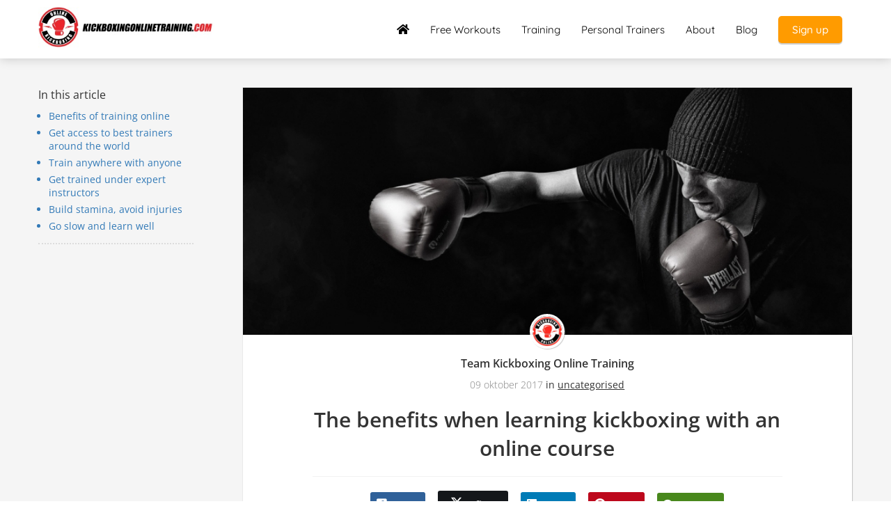

--- FILE ---
content_type: text/html
request_url: https://kickboxingonlinetraining.com/the-benefits-when-learning-kickboxing-with-an-online-course/
body_size: 10546
content:
<!DOCTYPE html><html
lang="en" prefix="og: https://ogp.me/ns#"><head><meta
http-equiv="Content-Type" content="text/html; charset=utf-8" /><meta
name="viewport" content="width=device-width, initial-scale=1"><meta
property="og:locale" content="en_EN"><link
rel="preload" fetchpriority="high" as="image" href="https://media-01.imu.nl/storage/kickboxingonlinetraining.com/16456/online-kickboxing-training.jpg" imagesrcset=""><link
rel="preload" fetchpriority="high" as="image" href="https://media-01.imu.nl/storage/kickboxingonlinetraining.com/3064/wp/The-benefits-when-learning-kickboxing-with-an-online-course-790x320.jpg" imagesrcset="https://media-01.imu.nl/storage/kickboxingonlinetraining.com/3064/wp/The-benefits-when-learning-kickboxing-with-an-online-course-790x320.jpg 790w"><link
rel="preload" fetchpriority="high" as="image" href="https://media-01.imu.nl/storage/kickboxingonlinetraining.com/3064/kickboxing-online-training-logo-96x96-1.jpg" imagesrcset="https://media-01.imu.nl/storage/kickboxingonlinetraining.com/3064/wp/The-benefits-when-learning-kickboxing-with-an-online-course-790x320.jpg 790w"><link
rel="preconnect" href="https://cdnjs.cloudflare.com"><link
rel="preconnect" href="https://app.phoenixsite.nl"><link
rel="preconnect" href="https://media-01.imu.nl"><link
rel="icon" href="https://media-01.imu.nl/wp-content/uploads?url=kickboxingonlinetraining.com/favicon.ico" type="image/x-icon" /><style>body,html{max-width:100%;display:none;font-family:"Roboto"}#wrapper{min-height:100%}.pricing-stars
p{font-family:FontAwesome}.editing-mode-message{display:none !important}</style><script>window.phx_track = window.phx_track || function() { (window.phx_track.q = window.phx_track.q || []).push(arguments) }</script><link
rel="amphtml" href="https://kickboxingonlinetraining.com/the-benefits-when-learning-kickboxing-with-an-online-course/amp/"><script>window.pages_url = "https://app.phoenixsite.nl/";</script><script async src="https://www.googletagmanager.com/gtag/js?id=G-XKGKWNFNXY" data-type="statistical"></script><script async src="[data-uri]" data-type="statistical"></script><script async src="[data-uri]" data-type="marketing"></script> <title>The benefits when learning kickboxing with an online course</title><meta
name="description" content="Kickboxing has been practised as a form of martial arts for a thousand of years, but it has been recognised&hellip;"/><meta
name="keywords" content=""/><meta
name="robots" content="index, follow"/><link
rel="dns-prefetch" href="//cdn.phoenixsite.nl" /><link><link
rel="dns-prefetch" href="//app.phoenixsite.nl" /><link><link
rel="canonical" href="https://kickboxingonlinetraining.com/the-benefits-when-learning-kickboxing-with-an-online-course/"><meta
property="og:type" content="article"/><meta
name="twitter:card" content="summary" /><meta
property="og:title" content="The benefits when learning kickboxing with an online course"/><meta
property="og:description" content="Kickboxing has been practised as a form of martial arts for a thousand of years, but it has been recognised&hellip;"/><meta
property="og:image" content="https://media-01.imu.nl/storage/kickboxingonlinetraining.com/3064/wp/The-benefits-when-learning-kickboxing-with-an-online-course-790x320.jpg"/><meta
property="og:url" content="https://kickboxingonlinetraining.com/the-benefits-when-learning-kickboxing-with-an-online-course/"/><script type="application/ld+json">{
          "@context": "https://schema.org",
          "@type": "NewsArticle",
          "mainEntityOfPage": {
            "@type": "WebPage",
            "@id": "https://kickboxingonlinetraining.com/the-benefits-when-learning-kickboxing-with-an-online-course/"
          },
          "headline": "The benefits when learning kickboxing with an online course",
          "image": [
            "https://media-01.imu.nl/storage/kickboxingonlinetraining.com/3064/wp/The-benefits-when-learning-kickboxing-with-an-online-course-790x320.jpg"
           ],
                "datePublished": "2017-10-09 19:46:47",
                "dateModified": "2023-03-29 16:24:58",
          "author": {
            "@type": "Person",
            "name": "Team Kickboxing Online Training"
          },
           "publisher": {
            "@type": "Organization",
            "name": "Kickboxing Online Training",
            "logo": {
              "@type": "ImageObject",
              "url": "https://media-01.imu.nl/storage/kickboxingonlinetraining.com/16456/online-kickboxing-training.jpg"
            }
          },
          "description": "Kickboxing has been practised as a form of martial arts for a thousand of years, but it has been recognised…"
        }</script><script>window.active_data_resources_comments = {"app_domain":"https:\/\/app.phoenixsite.nl","privacy_policy_url":"https:\/\/kickboxingonlinetraining.com\/","website_lang":"en_EN","translations":{"publish_comment":"Place comment","your_comment":"Your comment...","characters_used":"characters used","name":"Name","email":"E-mail","email_wont_be_published":"Your email address will  <b>never<\/b> be shared or published"},"article":{"id":137227,"domain":"kickboxingonlinetraining.com","comments_manually_approve":0,"comments_allow_anonymous":0}}</script><script type="application/javascript">window.addEventListener("load", function () {
                    let buttons = document.getElementsByClassName("leave-comment-btn");
                    let commentScriptLoaded = false;
                    
                    function addCommentScript(entries) {
                      if (!entries[0].isIntersecting) return;
                      if (commentScriptLoaded) return;
                      commentScriptLoaded = true;
                      let headID = document.getElementsByTagName("head")[0];
                      let newScript = document.createElement("script");
                      newScript.type = "text/javascript";
                      newScript.src = "https://app.phoenixsite.nl/js/comments.js?v=20251216193724";
                      headID.appendChild(newScript);
                    }
                    
                    let options = {
                      rootMargin: "0px",
                      threshold: 0.1
                    }
                    
                    let observer = new IntersectionObserver((entries) => addCommentScript(entries), options);
    
                    for (let i = 0; i < buttons.length; i++) {
                      observer.observe(buttons[i])
                    }
                });</script> <script>var base_pages_api_url = "https://app.phoenixsite.nl/";</script> <script>let url_string = window.location.href;
  let url = new URL(url_string);
  let order_value = url.searchParams.get("order_value");
  let order_name = url.searchParams.get("product_name");
  let order_sku = url.searchParams.get("sku");
  let order_number = url.searchParams.get("nr");
  let order_quantity = url.searchParams.get("quantity");

  if(!!order_value && !!order_name && !!order_sku && !!order_number && !!order_quantity) {
    window.dataLayer = window.dataLayer || [];
    dataLayer.push({
      "event": "purchase",
      "transactionId": order_number,
      "transactionTotal": order_value,
      "transactionProducts": [{
        "sku": order_sku,
        "name": order_name,
        "price": order_value,
        "quantity":order_quantity
      }] });
  }</script> <script defer src="https://cdnjs.cloudflare.com/ajax/libs/jquery/3.6.0/jquery.min.js"></script> <script defer src="https://cdn.phoenixsite.nl/pageomatic/assets/js/client/parameter-vars.js?v=20251216193724"></script> <script defer src="https://cdn.phoenixsite.nl/pageomatic/assets/js/client/img-popup-box.js?v=20251216193724"></script> <script defer src="https://cdn.phoenixsite.nl/pageomatic/assets/js/client/video-popup-box.js?v=20251216193724"></script> <script defer src="https://cdn.phoenixsite.nl/pageomatic/assets/js/client/portfolio-popup-box.js?v=20251216193724"></script> <script defer src="https://cdn.phoenixsite.nl/pageomatic/assets/js/client/menu-scroll.js?v=20251216193724"></script> <script defer src="https://cdn.phoenixsite.nl/pageomatic/assets/js/client/anchor-scroll-script.js?x=2&v=20251216193724"></script> <script defer src="https://cdn.phoenixsite.nl/pageomatic/assets/js/client/box-slider-script.js?v=20251216193724"></script> <script defer src="https://cdn.phoenixsite.nl/pageomatic/assets/js/client/common-scripts-ps.js?v=20251216193724"></script> <script defer src="https://cdn.phoenixsite.nl/pageomatic/assets/js/client/two-step-optin-trigger.js?v=20251216193724"></script> <script defer type='text/javascript' src="https://cdn.phoenixsite.nl/pageomatic/assets/js/client/phx-admin-menu.js?v=20251216193724"></script> <script defer type='text/javascript' src="https://cdn.phoenixsite.nl/pageomatic/assets/js/client/fake-scroll.js"></script> <script defer src="https://cdn.phoenixsite.nl/pageomatic/assets/js/client/turbo-snippets-new.js?v=20251216193724"></script> <script defer src="https://cdn.phoenixsite.nl/pageomatic/assets/js/client/blogpost-scripts.js?v=20251216193724"></script> <script defer src="https://cdn.phoenixsite.nl/pageomatic/assets/js/client/optin-forms.js?v=20251216193724"></script> <script defer src="https://cdn.phoenixsite.nl/pageomatic/assets/js/client/social-counter.js?v=20251216193724"></script> <script defer src="https://cdn.phoenixsite.nl/pageomatic/assets/js/client/news-unit-new.js?v=20251216193724"></script> <script async
            defer
            src="https://sc.imu.nl/js/phx-analytics.js?v=20251216193724"
            data-w-id="1931"
            data-p-t="blog_post_template"
    ></script> <link
rel="stylesheet" type="text/css" href="https://cdn.phoenixsite.nl/pageomatic/assets/css/releases/card-theme-general.css?v=20251216193724"><link
rel="stylesheet" type="text/css" href="https://cdn.phoenixsite.nl/pageomatic/assets/css/pages-phoenix-footers.css?v=20251216193724"><link
rel="stylesheet" type="text/css" href="https://cdn.phoenixsite.nl/pageomatic/assets/css/master-style.css?v=20251216193724"><link
rel="stylesheet" type="text/css" href="https://cdn.phoenixsite.nl/pageomatic/assets/css/releases/phx-admin-menu.css?v=20251216193724"><link
rel="stylesheet" type="text/css" href="https://app.phoenixsite.nl/api/v1.0/assets/custom.css?domain=kickboxingonlinetraining.com&website_design_id=6567&v=20251216193724-1506674590"><link
rel="preload" href="https://cdnjs.cloudflare.com/ajax/libs/font-awesome/5.15.4/css/all.min.css" as="style" onload="this.onload=null;this.rel='stylesheet'"><link
rel="preload" href="https://cdn.phoenixsite.nl/pageomatic/assets/css/font-styles/poppins.css" as="style" onload="this.onload=null;this.rel='stylesheet'"><link
rel="preload" href="https://cdn.phoenixsite.nl/pageomatic/assets/css/font-styles/didact-gothic.css" as="style" onload="this.onload=null;this.rel='stylesheet'"><link
rel="preload" href="https://cdn.phoenixsite.nl/pageomatic/assets/css/font-styles/quicksand.css" as="style" onload="this.onload=null;this.rel='stylesheet'"><link
rel="preload" href="https://cdn.phoenixsite.nl/pageomatic/assets/css/font-styles/raleway.css" as="style" onload="this.onload=null;this.rel='stylesheet'"><link
rel="preload" href="https://cdn.phoenixsite.nl/pageomatic/assets/css/font-styles/montserrat.css" as="style" onload="this.onload=null;this.rel='stylesheet'"><link
rel="preload" href="https://cdn.phoenixsite.nl/pageomatic/assets/css/font-styles/open-sans.css" as="style" onload="this.onload=null;this.rel='stylesheet'"><link
rel="preload" href="https://cdn.phoenixsite.nl/pageomatic/assets/css/font-styles/roboto.css" as="style" onload="this.onload=null;this.rel='stylesheet'"><noscript><link
rel="stylesheet" href="https://cdnjs.cloudflare.com/ajax/libs/font-awesome/5.15.4/css/all.min.css"><link
rel="stylesheet" href="https://cdn.phoenixsite.nl/pageomatic/assets/css/font-styles/poppins.css"><link
rel="stylesheet" href="https://cdn.phoenixsite.nl/pageomatic/assets/css/font-styles/didact-gothic.css"><link
rel="stylesheet" href="https://cdn.phoenixsite.nl/pageomatic/assets/css/font-styles/quicksand.css"><link
rel="stylesheet" href="https://cdn.phoenixsite.nl/pageomatic/assets/css/font-styles/raleway.css"><link
rel="stylesheet" href="https://cdn.phoenixsite.nl/pageomatic/assets/css/font-styles/montserrat.css"><link
rel="stylesheet" href="https://cdn.phoenixsite.nl/pageomatic/assets/css/font-styles/open-sans.css"><link
rel="stylesheet" href="https://cdn.phoenixsite.nl/pageomatic/assets/css/font-styles/roboto.css"></noscript><script>window.phxsite = {"app_domain":"https:\/\/app.phoenixsite.nl","pages_version":2.1};</script> </head><body><div
id="wrapper"> <script type="application/ld+json">{
                    "@context": "https://schema.org",
                    "@type": "Organization",

                    "@id": " https://kickboxingonlinetraining.com ",
                    "name" : " Kickboxing Online Training ",
                    "url": " https://kickboxingonlinetraining.com ",
                    "email": " info@kickboxingonlinetraining.com ",
                    "telephone": "  ",
                    "address": {
                        "@type": "PostalAddress",
                        "streetAddress": " Zuideinde 74N ",
                        "addressLocality": " Landsmeer ",
                        "postalCode": " 1121 CM  ",
                        "addressCountry": "NL"
                    },
                    "logo": "https://media-01.imu.nl/storage/kickboxingonlinetraining.com/16456/online-kickboxing-training.jpg", "sameAs" :
                    [
                        "https://www.facebook.com/Kickboxingonlinetrainingcom-120252101928357/"
                    ]
                }</script><div
id="fb-root"></div><script>window.pages_url = "https://app.phoenixsite.nl/";</script><div><div
class="header-client-styling"><div
class="basic-header-styling small-size-header"><div
class="desktop-header "><div
style="background-color: #ffffff; color: #000000" class="preview-header-item small-size-header"><div
class="header-item-placement normal-width-header">
<a
href="https://kickboxingonlinetraining.com/" class="logo-link"><div
class="desktop-logo">
<img
src="https://media-01.imu.nl/storage/kickboxingonlinetraining.com/16456/online-kickboxing-training.jpg" alt="online kickboxing training" title="Kickboxing online training" srcset="" width="" height=""></div>
</a><div
class="menu-bar"><div
class="menu-list menu-margin" style="color: #000000">
<a
href="https://kickboxingonlinetraining.com/" class="menu-link-styling" ><div
class="menu-item menu-item-background has-no-text   background-effect">
<i
class="fa fa-home"></i></div>
</a></div><div
class="menu-list menu-margin" style="color: #000000">
<a
href="https://kickboxingonlinetraining.com/free-workouts/" class="menu-link-styling" ><div
class="menu-item menu-item-background    background-effect">
Free Workouts</div>
</a></div><div
class="menu-list menu-margin" style="color: #000000">
<a
href="https://kickboxingonlinetraining.com/training/" class="menu-link-styling" ><div
class="menu-item menu-item-background    background-effect">
Training</div>
</a></div><div
class="menu-list menu-margin" style="color: #000000">
<a
href="https://kickboxingonlinetraining.com/trainers/" class="menu-link-styling" ><div
class="menu-item menu-item-background    background-effect">
Personal Trainers</div>
</a></div><div
class="menu-list menu-margin" style="color: #000000">
<a
href="https://kickboxingonlinetraining.com/about/" class="menu-link-styling" ><div
class="menu-item menu-item-background    background-effect">
About</div>
</a></div><div
class="menu-list menu-margin" style="color: #000000">
<a
href="https://kickboxingonlinetraining.com/blog/" class="menu-link-styling" ><div
class="menu-item menu-item-background    background-effect">
Blog</div>
</a></div><div
class="menu-list">
<a
href="https://kickboxingonlinetraining.com/sign-up/" target=&quot;_blank&quot;><div
class="menu-item" style="color: #000000;"><div
class="cta-header-button " style="color: #ffffff; background-color: #ff9b00">
Sign up</div></div>
</a></div></div></div></div></div></div><div
class="mobile-header top-mobile-template"><div
style="background-color: #ffffff; color: #000000" class="mobile-header-bar">
<a
href="https://kickboxingonlinetraining.com/"><div
class="mobile-logo">
<img
src="https://media-01.imu.nl/storage/kickboxingonlinetraining.com/16456/online-kickboxing-training.jpg" alt="online kickboxing training" title="Kickboxing online training" srcset="" width="" height=""></div>
</a><div
class="mobile-header-menu-bar"><div
class="burger-menu-icon">
<i
class="fa fa-bars"></i></div></div></div><div
class="mobile-menu-item-container" style="background-color: #ffffff">
<a
href="https://kickboxingonlinetraining.com/"><div
class="mobile-menu-nav-item has-no-text" style="color: #000000">
<i
class="fa fa-home"></i></div>
</a>
<a
href="https://kickboxingonlinetraining.com/free-workouts/"><div
class="mobile-menu-nav-item " style="color: #000000">
Free Workouts</div>
</a>
<a
href="https://kickboxingonlinetraining.com/training/"><div
class="mobile-menu-nav-item " style="color: #000000">
Training</div>
</a>
<a
href="https://kickboxingonlinetraining.com/trainers/"><div
class="mobile-menu-nav-item " style="color: #000000">
Personal Trainers</div>
</a>
<a
href="https://kickboxingonlinetraining.com/about/"><div
class="mobile-menu-nav-item " style="color: #000000">
About</div>
</a>
<a
href="https://kickboxingonlinetraining.com/blog/"><div
class="mobile-menu-nav-item " style="color: #000000">
Blog</div>
</a><div
class="mobile-bottom-flex">
<a
class="mobile-cta-button" href="https://kickboxingonlinetraining.com/sign-up/" target=&quot;_blank&quot;><div
class="menu-item" style="color: #000000;"><div
class="cta-header-button " style="color: #ffffff; background-color: #ff9b00">
Sign up</div></div>
</a></div></div></div></div></div><div
class="two-step-optin-wrapper card-theme"><div
class="two-step-popup primary-c-bg-gradient two-step-close"></div></div><div
id="loadbalancer_valid_cache" style="display:none"></div><div
class="odd-even-row  all-devices  card-theme"><div
class="row-nest-one" data-rowuuid="d0b003ab-10c6-4a8f-b729-8268161897e1" id="1" data-element="index-blogpost-template"><div
class="row-nest-two" id="content_row_43655628"><div
class="row-nest-three row-bg-gray     " style="color: #333333; background-color: ; background-image: ; "><div
class="full-row no-padding-top-row higher-z-index blogpost-template-wrapper card-theme card-theme-content" ><div
class="share-icons-wrap"><div
class="share-icons-modal"><div
class="close-share-modal primary-c-contrast-txt">
<i
class="fa fa-times"></i></div><div
class="share-modal-title primary-c-bg primary-c-contrast-txt">
Sharing would be great!</div><div
class="share-modal-text">
Sharing would be great!</div><div
class="share-modal-inner">
<a
data-platform="facebook" class="share-post-btn share-post-btn-frame facebook mimic-title" >
<i
class="fab fa-facebook"></i><div
class="share-post-btn-txt">
Share</div><div
class="share-count">
0</div>
</a>
<a
data-platform="twitter" class="share-post-btn share-post-btn-frame twitter mimic-title" style="background-color: #14171A!important;" >
<svg
xmlns="http://www.w3.org/2000/svg" width="16" height="16" fill="currentColor" class="bi bi-twitter-x" viewBox="0 0 16 16" style="margin-right: 10px; margin-left: 10px;">
<path
d="M12.6.75h2.454l-5.36 6.142L16 15.25h-4.937l-3.867-5.07-4.425 5.07H.316l5.733-6.57L0 .75h5.063l3.495 4.633L12.601.75Zm-.86 13.028h1.36L4.323 2.145H2.865z"/>
</svg><div
class="share-post-btn-txt">
Share</div><div
class="share-count">
0</div>
</a>
<a
data-platform="linkedin" class="share-post-btn share-post-btn-frame linkedin mimic-title" >
<i
class="fab fa-linkedin"></i><div
class="share-post-btn-txt">
Share</div><div
class="share-count">
0</div>
</a>
<a
data-platform="pinterest" class="share-post-btn share-post-btn-frame pinterest mimic-title" >
<i
class="fab fa-pinterest"></i><div
class="share-post-btn-txt">
Share</div><div
class="share-count">
0</div>
</a>
<a
target="_blank" href="whatsapp://send?text=https://kickboxingonlinetraining.com/the-benefits-when-learning-kickboxing-with-an-online-course/" class="share-post-btn whatsapp mimic-title" >
<i
class="fab fa-whatsapp"></i><div
class="share-post-btn-txt">
Share</div><div
class="share-count">
0</div>
</a></div></div></div><div
class="subscribe-wrap"><div
class="subscribe-modal"><div
class="close-subscribe-modal primary-c-contrast-txt">
<i
class="fa fa-times"></i></div><div
class="subscribe-modal-title primary-c-contrast-txt primary-c-bg">
Follow us to receive the latest news!</div><div
class="subscribe-modal-text">
Follow us to receive the latest news!</div><div
class="subscribe-modal-form">
<:optin-form-placeholder></:optin-form-placeholder></div><div
class="subscribe-modal-social" style="display: none;"><div
class="subscribe-social-title"></div><div
class="row socialmediaprofiles"><div
class="col-xs-12">
<a
href="https://www.facebook.com/Kickboxingonlinetrainingcom-120252101928357/" class="link-facebook" target="_blank">
<span
class="fab fa-facebook facebook"></span><div
class="hidden-profile-bg"></div>
</a></div></div></div></div></div><div
class="full-row-center" style="z-index: 10;"><div
class="index-blogpost-wrapper"><div
class="large-image-blogpost-index"><div
class="sidebar-sticky"><div
class="cc-index-wrapper"><div
class="cc-index-title">
In this article</div><div
class="mobile-index">
Table of contents</div><div
class="paragraph-style"><div
class="article-index-wrapper"><ul><li><a
class="index-link" href="#benefits_of_training_online">Benefits of training online</a></li><li><a
class="index-link" href="#get_access_to_best_trainers_around_the_world">Get access to best trainers around the world</a></li><li><a
class="index-link" href="#train_anywhere_with_anyone">Train anywhere with anyone</a></li><li><a
class="index-link" href="#get_trained_under_expert_instructors">Get trained under expert instructors</a></li><li><a
class="index-link" href="#build_stamina,_avoid_injuries">Build stamina, avoid injuries</a></li><li><a
class="index-link" href="#go_slow_and_learn_well">Go slow and learn well</a></li></ul></div></div></div><div
class="content-canon-related-articles"></div></div></div><div
class="blogpost-border-class"><div
class="large-img-blogpost-hero">
<img
src="https://media-01.imu.nl/storage/kickboxingonlinetraining.com/3064/wp/The-benefits-when-learning-kickboxing-with-an-online-course-790x320.jpg" srcset="https://media-01.imu.nl/storage/kickboxingonlinetraining.com/3064/wp/The-benefits-when-learning-kickboxing-with-an-online-course-790x320.jpg 790w"  "" alt="The benefits when learning kickboxing with an online course"></div><div
class="blogpost-unit-wrapper large-img-blogpost-unit has-index inner-content"><div
class="blogpost-share-wrap-sidedock"><div
class="share-buttons-cta-txt"></div><div
class="share-buttons-wrap" style="display: none;">
<a
data-platform="facebook" class="share-post-btn share-post-btn-frame facebook mimic-title" >
<i
class="fab fa-facebook  color-icon"></i><div
class="share-post-btn-txt">
Share</div><div
class="share-count facebook-share-count">
0</div>
</a>
<a
data-platform="twitter" class="share-post-btn share-post-btn-frame twitter mimic-title" style="background-color: #14171A!important;" >
<svg
xmlns="http://www.w3.org/2000/svg" width="16" height="16" fill="currentColor" class="bi bi-twitter-x" viewBox="0 0 16 16" style="margin-right: 10px; margin-left: 10px;">
<path
d="M12.6.75h2.454l-5.36 6.142L16 15.25h-4.937l-3.867-5.07-4.425 5.07H.316l5.733-6.57L0 .75h5.063l3.495 4.633L12.601.75Zm-.86 13.028h1.36L4.323 2.145H2.865z"/>
</svg><div
class="share-post-btn-txt">
Share</div><div
class="share-count twitter-share-count">
0</div>
</a>
<a
data-platform="linkedin" class="share-post-btn share-post-btn-frame linkedin mimic-title" >
<i
class="fab fa-linkedin color-icon"></i><div
class="share-post-btn-txt">
Share</div><div
class="share-count linkedin-share-count">
0</div>
</a>
<a
data-platform="pinterest" class="share-post-btn share-post-btn-frame pinterest mimic-title" >
<i
class="fab fa-pinterest  color-icon"></i><div
class="share-post-btn-txt">
Share</div><div
class="share-count pinterest-share-count">
0</div>
</a>
<a
href="#commentsanchor" class="share-post-btn trigger-comments mimic-title" >
<i
class="fa fa-comments  color-icon"></i><div
class="share-post-btn-txt">
Respond</div><div
class="share-count">
<i
class="fa fa-plus"></i></div>
</a><div
class="share-post-btn no-animation total-likes-leftbar mimic-title"><div
class="side-total-share-count"><div
class="total-share-count">
0</div>
<i
class="fa fa-heart"></i></div>
<span>Times shared</span></div></div></div><div
class="blogpost-top-wrap"><div
class="blogpost-info-wrap"><div
class="blogpost-author-img" >
<img
src="https://media-01.imu.nl/storage/kickboxingonlinetraining.com/3064/kickboxing-online-training-logo-96x96-1.jpg" width="50" height="50"></div><div
class="blogpost-author-details"><div
class="blogpost-author-name">
<a
href="https://kickboxingonlinetraining.com/author/danny-delvers">Team Kickboxing Online Training</a></div><div
class="blogpost-date-category-wrap"><div
class="blogpost-date">
09 oktober 2017&nbsp;</div><div
class="blogpost-category">
in <a
href="https://kickboxingonlinetraining.com/">uncategorised</a></div><div
class="article-avarage-read"></div></div></div><div
class="blogpost-title"><h1>The benefits when learning kickboxing with an online course</h1></div></div><div
class="blogpost-share-wrap-onestep large-hero-img-blogpost-share-wrap-onestep"><div
class="share-buttons-cta-txt"></div><div
class="share-buttons-wrap" >
<a
data-platform="facebook" class="share-post-btn share-post-btn-frame facebook mimic-title" >
<i
class="fab fa-facebook  color-icon"></i><div
class="share-post-btn-txt">
Share</div><div
class="share-count facebook-share-count">
0</div>
</a>
<a
data-platform="twitter" class="share-post-btn share-post-btn-frame twitter mimic-title" style="background-color: #14171A!important;" >
<svg
xmlns="http://www.w3.org/2000/svg" width="16" height="16" fill="currentColor" class="bi bi-twitter-x" viewBox="0 0 16 16" style="margin-right: 10px; margin-left: 10px;">
<path
d="M12.6.75h2.454l-5.36 6.142L16 15.25h-4.937l-3.867-5.07-4.425 5.07H.316l5.733-6.57L0 .75h5.063l3.495 4.633L12.601.75Zm-.86 13.028h1.36L4.323 2.145H2.865z"/>
</svg><div
class="share-post-btn-txt">
Share</div><div
class="share-count twitter-share-count">
0</div>
</a>
<a
data-platform="linkedin" class="share-post-btn share-post-btn-frame linkedin mimic-title" >
<i
class="fab fa-linkedin color-icon"></i><div
class="share-post-btn-txt">
Share</div><div
class="share-count linkedin-share-count">
0</div>
</a>
<a
data-platform="pinterest" class="share-post-btn pinterest share-post-btn-frame mimic-title" >
<i
class="fab fa-pinterest  color-icon"></i><div
class="share-post-btn-txt">
Share</div><div
class="share-count pinterest-share-count">
0</div>
</a>
<a
href="#commentsanchor" class="share-post-btn trigger-comments mimic-title" >
<i
class="fa fa-comments  color-icon"></i><div
class="share-post-btn-txt">
Respond</div>
</a>
<a
target="_blank" href="whatsapp://send?text=https://kickboxingonlinetraining.com/the-benefits-when-learning-kickboxing-with-an-online-course/"  class="share-post-btn whatsapp mimic-title" >
<i
class="fab fa-whatsapp  color-icon"></i>
<span>Share</span>
</a></div></div><div
class="blogpost-share-wrap-twostep standard-blogpost-share-wrap-twostep hidden"><div
class="share-post-btn share-trigger"  ><div
class="share-txt">
Share</div><div
class="total-shares-header"><div
class="total-shares-header-num total-share-count">
<i
class="fa fa-solid fa-heart"></i></div></div></div><div
class="share-post-btn share-trigger"  style="display: none;"><div
class="share-txt">
Share</div><div
class="total-shares-header"><div
class="total-shares-header-num total-share-count">
<i
class="fa fa-solid fa-heart"></i></div></div></div>
<a
href="#commentsanchor" class="respond-post-btn" ><div
class="share-txt">
Respond</div><div
class="respond-icon">
<i
class="fa fa-comments"></i></div>
</a><div
class="clear"></div></div><div
class="clear"></div></div><div
id="article-content-holder" class="blogpost-content content-canon-desc"><p>Kickboxing has been practised as a form of martial arts for a thousand of years, but it has been recognised as a form of a good cardiovascular exercise only recently. Today you can find several kickboxing classes both online and offline for practicing it. The online courses have their own benefits and advantages as compared to the classroom courses. These courses ensure that you can learn all the nuances and technicalities of kickboxing from the comfort of your own home.<br>
Whether or not you are a fitness freak, undertaking a kickboxing workout at least once a week is going to make you feel re-energised and boost your confidence levels. It is also going to help you reduce stress and improve coordination in your day-to-day working.</p><h2 id="benefits_of_training_online">Benefits of training online</h2><p>Training online doesn’t mean that you have to train at your own home and room. You can still train with your siblings, spouse or friends and practice all the techniques with them instead of using punching bags. The kickboxing online course has a number of benefits and you can decide whether you would require this training and try it for fitness. The sport ensures that you tone your upper and lower body and feel stronger each time you practice it at home.</p><h2 id="get_access_to_best_trainers_around_the_world">Get access to best trainers around the world</h2><p>The online courses ensure that you can find expert instructors for training at a very low fee. You can receive instructions on the precise technicalities and moves from the learned instructors. You might live in a city or an area where there may not be many expert trainers and even if they are available, you may not be able to take their classes as it may be very expensive. The kickboxing online course enables you to get access to the best kick boxers from the world who can guide you through kicks, punches and blocks.</p><h2 id="train_anywhere_with_anyone">Train anywhere with anyone</h2><p>As said before, the online course doesn’t mean you have to train alone. Having a <a
data-internal-link-keyword-id="64682" data-title="Kickboxing Workout With Punching Bag: The Real Muscle Game" data-excerpt="Kickboxing is a perfect start for those people that are fond of martial arts and also longed to box at rings. Kickboxing with a punching bag allows you to practice your kicks and strategies on an object that helps.." data-featured-image="https://media-01.imu.nl/storage/kickboxingonlinetraining.com/3064/kickboxing-workout-with-punching-bag-and-body-weight-exercises-2560x1100.jpg" class="smart-content-link sc-link" href="https://kickboxingonlinetraining.com/kickboxing-workout-with-punching-bag/">punching bag</a> or a dummy can definitely make sure that you go far with all the right moves. However, the online courses become much more fun if you have sibling or a friend to train along with you. You may find hundreds of online courses or video tutorials on the Internet related to kickboxing, but it is necessary to find the right quality course with an expert trainer with good instructions to offer.</p><h2 id="get_trained_under_expert_instructors">Get trained under expert instructors</h2><p>It is important to go for that course which provides you the clear and concise instructions and not leave you scratching your head. There are many online training courses which are offered by amateur fighters and not with great depth and details on the right moves and kicks. It is important that you check the credentials of the instructor and have some trial classes before you buy a course. You do not settle for a course based on any marketing or advertisement hype or just because it is endorsed by a professional.</p><h2 id="build_stamina,_avoid_injuries">Build stamina, avoid injuries</h2><p>The online training serves well for fitness and exercise purposes. It is an excellent way you can build stamina, technique and flexibility without any risk of getting injuries. Since you will not be practising these punches or kicks against any other person, the risk of any kind of injury or pain is non-existent. All you require is a computer and an internet connection to stream all the training videos and hone your skills at home or anywhere in the world while travelling.<br>
The course online is of course not going to train you for a fight. If you intend to <a
data-internal-link-keyword-id="64686" data-title="Learn kickboxing online with an online course" data-excerpt="A single combat sport originated in 1960s, kickboxing gained a lot of prominence in 1970s. It is a fighting technique of kicking and punching and is practiced as a sport. Many people today learn this hybrid marital.." data-featured-image="https://media-01.imu.nl/storage/kickboxingonlinetraining.com/3064/wp/Learn-kickboxing-online-with-an-online-course-790x320.jpg" class="smart-content-link sc-link" href="https://kickboxingonlinetraining.com/learn-kickboxing-online-with-an-online-course/">learn kickboxing</a> for self-defense, then the online courses are not going to be enough. You also need to join a local club or training centre to work on the reflexes, which will come naturally fighting with any other real person. However in many cases, the video training will serve the right purpose for training. You will get a good view of what the instructor is doing and the best part is you can replay it many times.</p><h2 id="go_slow_and_learn_well">Go slow and learn well</h2><p>You can re-watch the videos as many times you like and get perfect understanding of how the things are done perfectly in kickboxing. This will also speed up your learning process as videos are going to provide you the perfect shot of all the stretches, stances and foot positions. The online training will enable you to go at your own pace and is a great way to keep fit. It is a great way to begin training in this amazing form of fitness and brush up with your techniques.<br>
Kickboxing has many benefits and has become an accepted form of exercise and fitness recommended by experts. You no longer have to wait for instructors in your area to make you learn the aspects of this art. You can easily learn it yourself through the online courses, which are available. Just make sure to select the best one.</p></div><div
class="blogpost-share-wrap-onestep large-hero-img-blogpost-share-wrap-onestep bottom-onestep"><div
class="share-buttons-cta-txt"></div><div
class="share-buttons-wrap" >
<a
data-platform="facebook" class="share-post-btn share-post-btn-frame facebook mimic-title" >
<i
class="fab fa-facebook  color-icon"></i><div
class="share-post-btn-txt">
Share</div><div
class="share-count facebook-share-count">
0</div>
</a>
<a
data-platform="twitter" class="share-post-btn share-post-btn-frame twitter mimic-title" style="background-color: #14171A!important;" >
<svg
xmlns="http://www.w3.org/2000/svg" width="16" height="16" fill="currentColor" class="bi bi-twitter-x" viewBox="0 0 16 16" style="margin-right: 10px; margin-left: 10px;">
<path
d="M12.6.75h2.454l-5.36 6.142L16 15.25h-4.937l-3.867-5.07-4.425 5.07H.316l5.733-6.57L0 .75h5.063l3.495 4.633L12.601.75Zm-.86 13.028h1.36L4.323 2.145H2.865z"/>
</svg><div
class="share-post-btn-txt">
Share</div><div
class="share-count twitter-share-count">
0</div>
</a>
<a
data-platform="linkedin" class="share-post-btn share-post-btn-frame linkedin mimic-title" >
<i
class="fab fa-linkedin color-icon"></i><div
class="share-post-btn-txt">
Share</div><div
class="share-count linkedin-share-count">
0</div>
</a>
<a
data-platform="pinterest" class="share-post-btn share-post-btn-frame pinterest mimic-title" >
<i
class="fab fa-pinterest  color-icon"></i><div
class="share-post-btn-txt">
Share</div><div
class="share-count pinterest-share-count">
0</div>
</a>
<a
href="#commentsanchor" class="share-post-btn trigger-comments mimic-title" >
<i
class="fa fa-comments  color-icon"></i><div
class="share-post-btn-txt">
Respond</div>
</a>
<a
target="_blank" href="whatsapp://send?text=https://kickboxingonlinetraining.com/the-benefits-when-learning-kickboxing-with-an-online-course/"  class="share-post-btn whatsapp mimic-title" >
<i
class="fab fa-whatsapp  color-icon"></i>
<span>Share</span>
</a></div></div><div
class="blogpost-author-bio"><div
class="author-top-flex"><div
class="author-bio-img">
<img
src="https://media-01.imu.nl/storage/kickboxingonlinetraining.com/3064/kickboxing-online-training-logo-96x96-1.jpg" width="50" height="50"></div><div
class="author-bio-title"><div
class="bio-tooltip">
About the author</div><div
class="author-name">
<a
href="https://kickboxingonlinetraining.com/author/danny-delvers">Team Kickboxing Online Training</a></div><div
class="author-website-wrap">
<a
target="_blank" class="author-website-link" href="https://https://kickboxingonlinetraining.com/author/danny-delvers">Website <i
class="fa fa-external-link-alt"></i></a>
<a
target="_blank" href="https://www.instagram.com/kickboxingonlinetraining/"><i
class="fab fa-instagram"></i></a></div></div></div><div
class="clear"></div><div
class="author-bio-text"></div></div><div
class="blogpost-related-content"><div
class="related-content-title">
Others also read these</div><div
class="related-content-flex-wrap"><div
class="post-block">
<a
class="post-link-class" href="https://kickboxingonlinetraining.com/the-best-kickboxing-classes-worldwide/"><div
class="post-block-inner"><div
class="post-img">
<img
src="https://media-01.imu.nl/storage/kickboxingonlinetraining.com/3064/wp/The-Best-kickboxing-Classes-Worldwide-790x320.jpg" alt="The Best kickboxing Classes Worldwide" srcset="https://media-01.imu.nl/storage/kickboxingonlinetraining.com/3064/wp/The-Best-kickboxing-Classes-Worldwide-790x320.jpg 790w"   loading="lazy"></div><div
class="post-title primary-c-bg">
The Best kickboxing Classes Worldwide</div><div
class="post-details">
05 december 2017</div><div
class="post-content"></div><div
class="post-cta"></div></div>
</a></div><div
class="post-block">
<a
class="post-link-class" href="https://kickboxingonlinetraining.com/learn-kickboxing-with-our-online-videos/"><div
class="post-block-inner"><div
class="post-img">
<img
src="https://media-01.imu.nl/storage/kickboxingonlinetraining.com/3064/wp/Kickboxing-Online-Training-1-790x320.jpg" alt="Learn kickboxing with our online videos" srcset="https://media-01.imu.nl/storage/kickboxingonlinetraining.com/3064/wp/Kickboxing-Online-Training-1-790x320.jpg 790w"   loading="lazy"></div><div
class="post-title primary-c-bg">
Learn kickboxing with our online videos</div><div
class="post-details">
13 oktober 2017</div><div
class="post-content"></div><div
class="post-cta"></div></div>
</a></div><div
class="post-block">
<a
class="post-link-class" href="https://kickboxingonlinetraining.com/why-you-should-learn-boxing-online/"><div
class="post-block-inner"><div
class="post-img">
<img
src="https://media-01.imu.nl/storage/kickboxingonlinetraining.com/3064/wp/Why-you-should-learn-boxing-online-790x320.jpg" alt="Why you should learn boxing online?" srcset="https://media-01.imu.nl/storage/kickboxingonlinetraining.com/3064/wp/Why-you-should-learn-boxing-online-790x320.jpg 790w"   loading="lazy"></div><div
class="post-title primary-c-bg">
Why you should learn boxing online?</div><div
class="post-details">
09 oktober 2017</div><div
class="post-content"></div><div
class="post-cta"></div></div>
</a></div><div
class="post-block">
<a
class="post-link-class" href="https://kickboxingonlinetraining.com/learn-kickboxing-online-with-an-online-course/"><div
class="post-block-inner"><div
class="post-img">
<img
src="https://media-01.imu.nl/storage/kickboxingonlinetraining.com/3064/wp/Learn-kickboxing-online-with-an-online-course-790x320.jpg" alt="Learn kickboxing online with an online course" srcset="https://media-01.imu.nl/storage/kickboxingonlinetraining.com/3064/wp/Learn-kickboxing-online-with-an-online-course-790x320.jpg 790w"   loading="lazy"></div><div
class="post-title primary-c-bg">
Learn kickboxing online with an online course</div><div
class="post-details">
09 oktober 2017</div><div
class="post-content"></div><div
class="post-cta"></div></div>
</a></div></div></div><div
class="clear"></div><div
class="comments-wrapper" ><div
class="comments-row"><div
id="comments-form-holder"><div><div
id="commentsanchor"></div><div
class="ghost-btn ghost-btn-bg ghost-btn-border leave-comment-btn" v-if="active_comment_id != 0"  v-on:click="active_comment_id = 0">
Place comment<div
class="clear"></div></div>
<comment-form
:translations="translations"
:article_id="article_id"
:comments_manually_approve="comments_manually_approve"
comment_id="0"
:active_comment_id="active_comment_id"
:comments_allow_anonymous="comments_allow_anonymous">
</comment-form></div></div></div></div><div
class="clear"></div></div></div></div></div></div></div></div></div> <script>window.page_id = 3581231; window.page_type_id = 12</script><script>window.article_id = 137227;</script><footer
id="site-footer" class="card-theme footer1"><div
class="container footer-top-area"><div
class="row"><div
class="col-md-4 col-sm-6"><div
class="footerwidget"><h3 class="widgetheader">Navigation</h3><div
class="menu-footer-container"><ul
id="menu-footer" class="menu"><li
id="menu-item-200191" class="menu-item menu-item-type-custom menu-item-object-custom menu-item-200191"><a
href="https://kickboxingonlinetraining.com/contact/">Contact</a></li></ul></div></div></div><div
class="col-md-4 col-sm-6"><div
class="footerwidget"><section
id="contact-info-footer"><h3 class="widgetheader default">Contact Information</h3><ul
itemscope="" itemtype="https://schema.org/Organization"><li><i
class="fa fa-building"></i><span
class="boldname">Kickboxing Online Training</span></li><li><i
class="fa fa-home"></i><span
itemscope="" itemtype="https://schema.org/PostalAddress"><span
class="street-address">Zuideinde 74N</span></li><li><i
class="fa fa-map-marker"></i><span
class="postal-code">1121 CM </span><span
class="locality"> Landsmeer</span></span></li><li><i
class="fa fa-envelope"></i><span><a
style="margin-left: 1px;" href="mailto:info@kickboxingonlinetraining.com">info@kickboxingonlinetraining.com</a></span></li><li><i
class="fa fa-globe"></i><span><a
class="siteurl-footer" href="https://kickboxingonlinetraining.com/">kickboxingonlinetraining.com</a></span></li></ul></section></div></div><div
class="col-md-4 col-sm-6"><div
class="sidebarwidget fbfanpage embed-container"><div
class="fb-page" data-href="https://www.facebook.com/Kickboxingonlinetrainingcom-120252101928357/" data-width="520" data-height="200" data-hide-cover="false" data-show-facepile="true" data-show-posts="false"></div></div></div></div></div><div
class="footer-bottom-bar primary-c-bg"><div
class="container"><div
class="row"><div
class="col-sm-4 primary-c-contrast-txt brand-name"><div
class="phxelement" data-id="1447238719" style="display: none;"><div
class="editable" data-type="text" data-id="1447238719"  style="display: none;"><p>&copy; 2019 Kickboxing Online Training</p></div></div><div><div><p>&copy; 2019 Kickboxing Online Training</p></div></div></div><div
class="col-sm-4"><div
class="socialmediaprofilesfooter">
<a
href='https://www.facebook.com/Kickboxingonlinetrainingcom-120252101928357/' target="_blank"><i
class="fab fa-facebook"></i></a></div></div><div
class="col-sm-4"><form
role="search" method="get" id="searchform-footer" class="searchform" action="/" ><div
class="row"><div
class="col-xs-10">
<label
class="screen-reader-text" for="s">Search for:</label>
<input
type="text" value="" name="s" id="s" placeholder="Search.."></div><div
class="col-xs-2"><button
type="submit" id="searchsubmit"><span
class="fa fa-search primary-c-contrast-txt"></span></button></div></div></form><div
class="clearfix searchfix"></div></div></div></div></div></footer><script>var ScriptLoader = function () {
  this.listener = this.runListener.bind(this);
  this.events = ['keydown', 'mouseover', 'touchmove', 'touchstart'];
  return this;
};

var scriptGetType = function (script) {
  return script && script.hasAttribute('data-type')
    ? script.getAttribute('data-type')
    : 'functional';
};

ScriptLoader.prototype.loadScriptSrc = function () {
  // var consent = window.CookieConsent ? CookieConsent.getGivenConsentItems() : null;

  var attrName = 'lazy-script';
  var elements = document.querySelectorAll('script[' + attrName + ']');
  elements.forEach(function (e) {
    // if (consent !== null && consent[scriptGetType(e)]) {
    var src = e.getAttribute(attrName);
    e.setAttribute('src', src);
    e.removeAttribute(attrName);
    // }
  });
};
ScriptLoader.prototype.registerListeners = function () {
  var self = this;
  this.events.forEach(function (eventName) {
    window.addEventListener(eventName, self.listener, {
      passive: true,
    });
  });
};
ScriptLoader.prototype.removeListeners = function () {
  var self = this;
  this.events.forEach(function (eventName) {
    window.removeEventListener(eventName, self.listener);
  });
};
ScriptLoader.prototype.runListener = function () {
  this.loadScriptSrc();
  this.removeListeners();
};

window._script_loader = new ScriptLoader();
_script_loader.registerListeners();</script><script src="https://app.phoenixsite.nl/pageomatic/assets/js/client/lazyload.min.js?v=20251216193724"></script><div
class="phoenix-admin-menu-wrapper"><div
class="phx-admin-close drop-up">
<i
class="fa fa-caret-up arrow-up"></i>
<i
class="fa fa-caret-down arrow-down"></i></div><div
class="phx-admin-menu-inner"><div
class="phx-logo-wrapper"></div><div
class="menu-items-wrapper">
<a
onclick="location.href='https://app.phoenixsite.nl/v2#/content/blogs/137227/edit'" class="phx-admin-menu-item">
<i
class="fa fa-pen"></i>
Edit article
</a>
<a
onclick="location.href='https://app.phoenixsite.nl/admin/dashboard'" class="phx-admin-menu-item">
<i
class="fa fa-th-large"></i>
Dashboard
</a>
<a
onclick="location.href='https://app.phoenixsite.nl/admin/settings'" class="phx-admin-menu-item">
<i
class="fa fa-sliders-h"></i>
Settings
</a>
<a
onclick="location.href='https://app.phoenixsite.nl/v2#/tools/design/theme'" class="phx-admin-menu-item">
<i
class="fa fa-palette"></i>
Website Design
</a>
<a
onclick="location.href='https://app.phoenixsite.nl/v2#/settings/renew_cache/article/137227'" class="phx-admin-menu-item">
<i
class="fa fa-newspaper"></i>
Article cached on Wed. 21 Jan 17:15<br>
Renew cache
</a></div></div></div></div></body></html>
